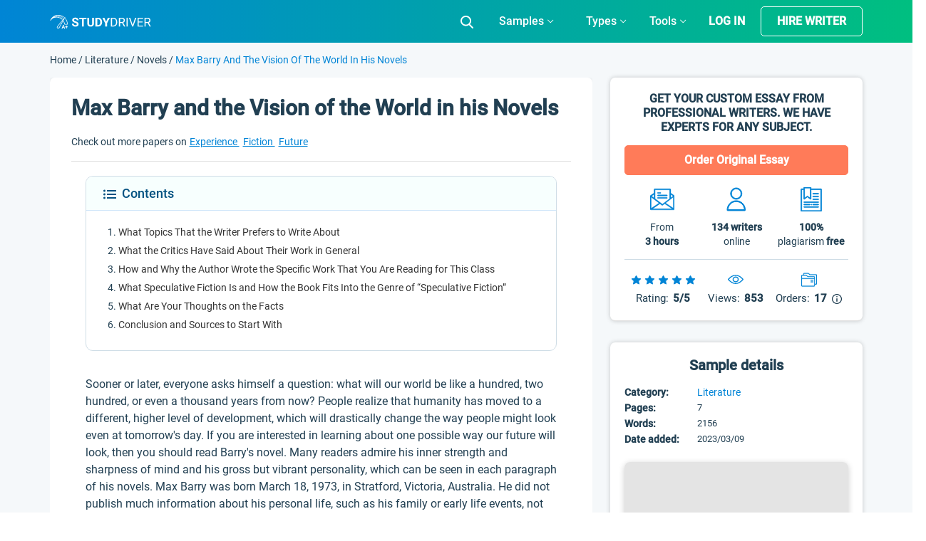

--- FILE ---
content_type: image/svg+xml
request_url: https://studydriver.com/wp-content/themes/studydriver/assets/img/paper/orders.svg
body_size: 495
content:
<svg width="22" height="22" viewBox="0 0 22 22" fill="none" xmlns="http://www.w3.org/2000/svg">
<g clip-path="url(#clip0)">
<path d="M20.844 3.44194H12.5445C12.3785 3.44194 12.2175 3.38204 12.0914 3.2735L10.569 1.96012C10.2749 1.70686 9.89961 1.56738 9.51212 1.56738H4.05724C3.41984 1.56738 2.90125 2.08597 2.90125 2.72337V4.2684H1.15599C0.51859 4.2684 0 4.78699 0 5.42439V19.2769C0 19.9143 0.51859 20.4329 1.15599 20.4329H17.9427C18.5801 20.4329 19.0987 19.9143 19.0987 19.2769V17.7322H20.844C21.4814 17.7322 22 17.2136 22 16.5762V4.59793C22 3.96048 21.4814 3.44194 20.844 3.44194ZM18.1739 19.2769C18.1739 19.4044 18.0702 19.5081 17.9427 19.5081H1.15599C1.0285 19.5081 0.924773 19.4044 0.924773 19.2769V9.77244H18.1739V19.2769H18.1739ZM18.1739 8.84766H0.924773V5.42443C0.924773 5.29694 1.0285 5.19322 1.15599 5.19322H6.61057C6.77682 5.19322 6.93765 5.25298 7.06355 5.36161L8.5861 6.67469C8.87984 6.92799 9.25517 7.06747 9.64305 7.06747H17.9427C18.0702 7.06747 18.1739 7.1712 18.1739 7.29868V8.84766ZM21.0752 16.5762C21.0752 16.7037 20.9715 16.8075 20.844 16.8075H19.0987V7.29864C19.0987 6.66124 18.5801 6.14265 17.9427 6.14265H9.64305C9.4768 6.14265 9.31588 6.08288 9.19003 5.9743L7.66752 4.6613C7.37378 4.40796 6.99845 4.26844 6.61057 4.26844H3.82602V2.72337C3.82602 2.59588 3.92975 2.49216 4.05724 2.49216H9.51212C9.67815 2.49216 9.83916 2.55205 9.96518 2.66059L11.4877 3.97398C11.7817 4.22719 12.157 4.36667 12.5445 4.36667H20.8441C20.9715 4.36667 21.0753 4.47039 21.0753 4.59788V16.5762H21.0752Z" fill="#0084D6" stroke="#0084D6" stroke-width="0.3"/>
<path d="M16.3343 11.3484H13.5652C13.3098 11.3484 13.1028 11.5554 13.1028 11.8108C13.1028 12.0661 13.3098 12.2732 13.5652 12.2732H16.3343C16.5897 12.2732 16.7967 12.0661 16.7967 11.8108C16.7967 11.5554 16.5897 11.3484 16.3343 11.3484Z" fill="#0084D6" stroke="#0084D6" stroke-width="0.3"/>
<path d="M16.3343 13.5681H13.5652C13.3098 13.5681 13.1028 13.7752 13.1028 14.0305C13.1028 14.2858 13.3098 14.4929 13.5652 14.4929H16.3343C16.5897 14.4929 16.7967 14.2858 16.7967 14.0305C16.7967 13.7752 16.5897 13.5681 16.3343 13.5681Z" fill="#0084D6" stroke="#0084D6" stroke-width="0.3"/>
</g>
<defs>
<clipPath id="clip0">
<rect width="22" height="22" fill="white"/>
</clipPath>
</defs>
</svg>
